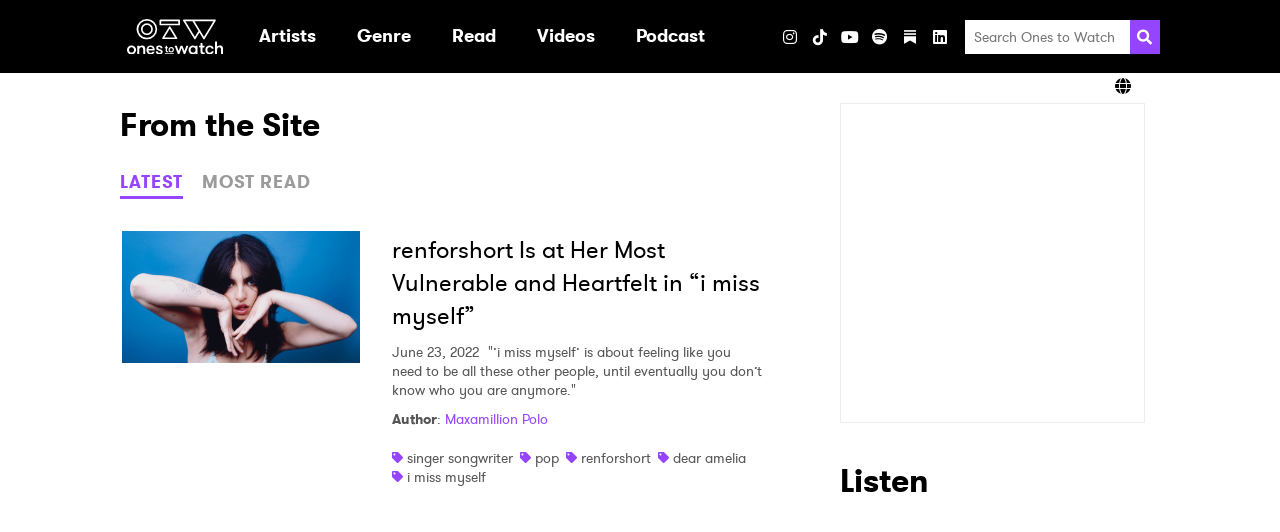

--- FILE ---
content_type: application/javascript
request_url: https://www.onestowatch.com/js/share.js
body_size: 728
content:
(()=>{var t=null,e=document.querySelectorAll('[data-action="share"]');e.length&&e.forEach((function(e){return e.addEventListener("click",(function(){var o=e.dataset.network,n=void 0===o?"":o;""!==n&&function(e){var o=document.querySelector('meta[property="og:url"]').getAttribute("content"),n=document.querySelector('meta[property="og:title"]').getAttribute("content"),r=encodeURIComponent(o),c=encodeURIComponent(n),i={facebook:{windowUrl:"https://www.facebook.com/sharer/sharer.php?u=".concat(r),width:"644"},twitter:{windowUrl:"https://twitter.com/intent/tweet?url=".concat(r,"&text=").concat(c)}};if(null==t||t.closed){var a=i[e],d=a.windowUrl,l=void 0===d?"":d,u=a.height,w=void 0===u?"700":u,h=a.width,s=void 0===h?"600":h;t=window.open(l,"shareWindow","resizable,scrollbars,status,width=".concat(s,",height=").concat(w))}else t.focus()}(n)}))}))})();